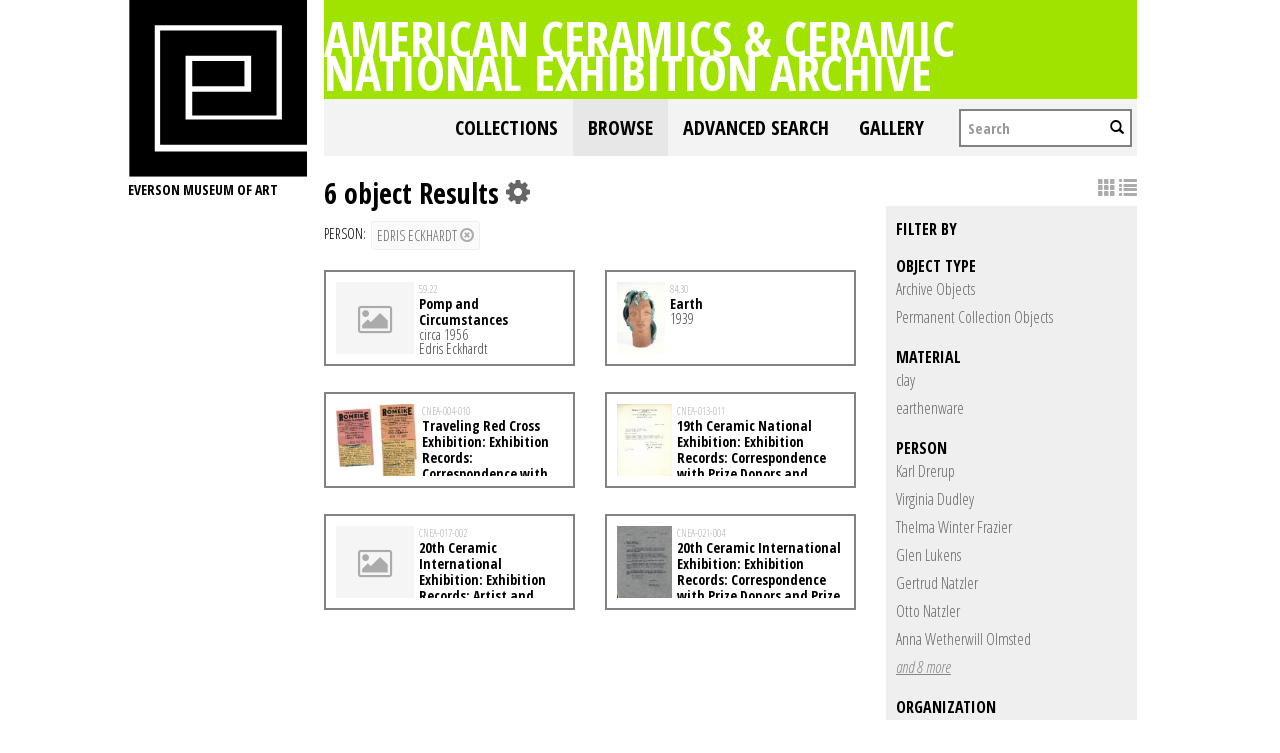

--- FILE ---
content_type: text/html; charset=UTF-8
request_url: https://collections.everson.org/index.php/Browse/objects/key/ec7984b7230bd2613c0a6fdf04590e23/facet/entity_facet/id/61/view/list
body_size: 7760
content:
<!DOCTYPE html>
<html lang="en">
	<head>
	<meta charset="utf-8">
	<meta name="viewport" content="width=device-width, initial-scale=1.0, minimum-scale=1.0"/>
	<link href='https://fonts.googleapis.com/css?family=Open+Sans+Condensed:300,300italic,700' rel='stylesheet' type='text/css'>
		<script src='/assets/jquery/js/jquery.js' type='text/javascript'></script>
<link rel='stylesheet' href='/assets/bootstrap/css/bootstrap.css' type='text/css' media='all'/>
<script src='/assets/bootstrap/js/bootstrap.js' type='text/javascript'></script>
<link rel='stylesheet' href='/assets/bootstrap/css/bootstrap-theme.css' type='text/css' media='all'/>
<script src='/assets/jquery/js/jquery-migrate-1.1.1.js' type='text/javascript'></script>
<script src='/assets/jquery/circular-slider/circular-slider.js' type='text/javascript'></script>
<link rel='stylesheet' href='/assets/jquery/circular-slider/circular-slider.css' type='text/css' media='all'/>
<script src='/assets/jquery/js/threesixty.min.js' type='text/javascript'></script>
<link rel='stylesheet' href='/themes/default/assets/pawtucket/css/fonts.css' type='text/css' media='all'/>
<link rel='stylesheet' href='/themes/default/assets/pawtucket/css/Font-Awesome/css/font-awesome.css' type='text/css' media='all'/>
<script src='/assets/jquery/js/jquery.cookie.js' type='text/javascript'></script>
<script src='/assets/jquery/js/jquery.cookiejar.js' type='text/javascript'></script>
<script src='/assets/jquery/js/jquery.jscroll.js' type='text/javascript'></script>
<script src='/assets/jquery/js/jquery.hscroll.js' type='text/javascript'></script>
<script src='/assets/jquery/js/jquery.jscrollpane.min.js' type='text/javascript'></script>
<link rel='stylesheet' href='/assets/jquery/js/jquery.jscrollpane.css' type='text/css' media='all'/>
<script src='/assets/ca/js/ca.utils.js' type='text/javascript'></script>
<script src='/assets/jquery/jquery-ui/jquery-ui.min.js' type='text/javascript'></script>
<link rel='stylesheet' href='/assets/jquery/jquery-ui/jquery-ui.min.css' type='text/css' media='all'/>
<link rel='stylesheet' href='/assets/jquery/jquery-ui/jquery-ui.structure.min.css' type='text/css' media='all'/>
<link rel='stylesheet' href='/assets/jquery/jquery-ui/jquery-ui.theme.min.css' type='text/css' media='all'/>
<script src='/assets/ca/js/ca.genericpanel.js' type='text/javascript'></script>
<script src='/assets/jquery/js/jquery.tools.min.js' type='text/javascript'></script>
<script src='/assets/videojs/video.js' type='text/javascript'></script>
<link rel='stylesheet' href='/assets/videojs/video-js.css' type='text/css' media='all'/>
<script src='/assets/mediaelement/mediaelement-and-player.min.js' type='text/javascript'></script>
<link rel='stylesheet' href='/assets/mediaelement/mediaelementplayer.min.css' type='text/css' media='all'/>
<script src='/assets/jquery/js/jquery.mousewheel.js' type='text/javascript'></script>
<script src='/assets/chartist/dist/chartist.min.js' type='text/javascript'></script>
<link rel='stylesheet' href='/assets/chartist/dist/chartist.min.css' type='text/css' media='all'/>
<link rel='stylesheet' href='/themes/default/assets/pawtucket/css/main.css' type='text/css' media='all'/>
<link rel='stylesheet' href='/themes/everson/assets/pawtucket/css/theme.css' type='text/css' media='all'/>

	<title>Everson Museum of Art Online Catalog: Browse Objects</title>
	
	<script type="text/javascript">
		jQuery(document).ready(function() {
    		jQuery('#browse-menu').on('click mouseover mouseout mousemove mouseenter',function(e) { e.stopPropagation(); });
    	});
	</script>
</head>
<body>

	
<div class="page">
  <div class="wrapper">
	<div class="sidebar">
<a href='http://www.everson.org'><img src='/themes/everson/assets/pawtucket/graphics/logo.svg' /></a>		<span class="logo-description">Everson Museum of art</span>
		
		<nav>
    		<ul class="navigation">
    			<!--<li class="home"><a href="http://everson.org/" target="_self" class="home">Home</a></li>
    			<li class="about"><a href="http://everson.org/about" target="_self" class="about">About</a> 
    				<div class="sub-menu"> <i> </i>
						<ul class="left-links">
							<li class="about"><a href="http://everson.org/about" target="_self" class="about">About</a></li>
							<li class="history"><a href="http://everson.org/about/history-museum" target="_self" class="history">History</a></li>
							<li class="thebuilding"><a href="http://everson.org/about/history-architecture" target="_self" class="thebuilding">The Building</a></li>
							<li class="staff/leadership"><a href="http://everson.org/about/staff-board" target="_self" class="staff/leadership">Staff/Leadership</a></li>
							<li class="opportunities"><a href="http://everson.org/about/employment" target="_self" class="opportunities">Opportunities</a></li>
							<li class="museumpolicies"><a href="http://everson.org/about/policies" target="_self" class="museumpolicies">Museum Policies</a></li>
						</ul>
    				</div>
    			</li>
    			<li class="visit"><a href="http://everson.org/visit" target="_self" class="visit">Visit</a> 
    				<div class="sub-menu"> <i> </i>
    					<ul class="left-links">
    						<li class="visit"><a href="http://everson.org/visit" target="_self" class="visit">Visit</a></li>
    						<li class="groups"><a href="http://everson.org/visit/groups" target="_self" class="groups">Groups</a></li>
    						<li class="museummap"><a href="http://everson.org/visit/museum-map" target="_self" class="museummap">Museum Map</a></li>
    						<li class="photography"><a href="http://everson.org/visit/location-photos" target="_self" class="photography">Photography</a></li>
    					</ul>
    				</div>
    			</li>
    			<li class="explore"><a href="http://everson.org/explore" target="_self" class="explore">Explore</a> 
    				<div class="sub-menu"> <i> </i>
    					<ul class="left-links">
    						<li class="explore"><a href="http://everson.org/Explore" target="_self" class="explore">Explore</a></li>
    						<li class="permanentcollection"><a href="http://everson.org/explore/collections" target="_self" class="permanentcollection">Permanent Collection</a></li>
    						<li class="currentexhibitions"><a href="http://everson.org/explore/current-exhibitions" target="_self" class="currentexhibitions">CURRENT EXHIBITIONS</a></li>
    						<li class="policies"><a href="http://everson.org/explore/policies" target="_self" class="policies">Policies</a></li>
    						<li class="upcomingexhibitions"><a href="http://everson.org/explore/upcoming-exhibitions" target="_self" class="upcomingexhibitions">UPCOMING EXHIBITIONS</a></li>
    		    			<li class="searchcollection"><a href='/index.php'class='searchcollection'>Search Collection and Archive</a></li>
			
    					</ul>
    				</div>
    			</li>
    			<li class="learn"><a href="http://everson.org/learn" target="_self" class="learn">Learn</a> 
    				<div class="sub-menu"> <i> </i>
    					<ul class="left-links">
    						<li class="learn"><a href="http://everson.org/learn" target="_self" class="learn">Learn</a></li>
    						<li class="outreach"><a href="http://everson.org/learn/outreach" target="_self" class="outreach">Outreach</a></li>
    						<li class="classes"><a href="http://everson.org/learn/classes" target="_self" class="classes">Classes</a></li>
    						<li class="educators"><a href="http://everson.org/learn/educators" target="_self" class="educators">Educators</a></li>
    						<li class="familyprograms"><a href="http://everson.org/learn/family-programs" target="_self" class="familyprograms">Family Programs</a></li>
    						<li class="publictours"><a href="http://everson.org/visit/tours" target="_self" class="publictours">Public Tours</a></li>
    						<li class="talksandlectures"><a href="http://everson.org/connect/gallery-talks-lectures" target="_self" class="talksandlectures">Talks and Lectures</a></li>
    						<li class="docents"><a href="http://everson.org/learn/docent" target="_self" class="docents">Docents</a></li>
    						<li class="schooltours"><a href="http://everson.org/learn/school-tours" target="_self" class="schooltours">School Tours</a></li>
    					</ul>
    				</div>
    			</li>
    			<li class="connect"><a href="http://everson.org/connect" target="_self" class="connect">Connect</a> 
    				<div class="sub-menu"> <i> </i>
    					<ul class="left-links">
    						<li class="connect"><a href="http://everson.org/connect" target="_self" class="connect">Connect</a></li>
    						<li class="talksandlectures"><a href="http://everson.org/connect/gallery-talks-lectures" target="_self" class="talksandlectures">Talks and Lectures</a></li>
    						<li class="specialevents"><a href="http://everson.org/connect/events" target="_self" class="specialevents">Special Events</a></li>
    						<li class="trips"><a href="http://everson.org/connect/trips" target="_self" class="trips">Trips</a></li>
    						<li class="annualevents"><a href="http://everson.org/connect/annual-events" target="_self" class="annualevents">Annual Events</a></li>
    						<li class="films"><a href="http://everson.org/connect/film" target="_self" class="films">Films</a></li>
    						<li class="getinvolved"><a href="http://everson.org/connect/get-involved" target="_self" class="getinvolved">Get Involved</a></li>
    						<li class="publictours"><a href="http://207.58.191.75/~everson/index.php/visit/tours" target="_self" class="publictours">Public Tours</a></li>
    						<li class="callforartists"><a href="http://everson.org/connect/call-artists" target="_self" class="callforartists">Call For Artists</a></li>
    					</ul>
    				</div>
    			</li>
    			<li class="join"><a href="http://everson.org/join" target="_self" class="join">Join</a> 
    				<div class="sub-menu"> <i> </i>
    					<ul class="left-links">
    						<li class="join"><a href="http://everson.org/join" target="_self" class="join">Join</a></li>
    						<li class="reciprocalmuseums"><a href="http://everson.org/join/reciprocal-museums" target="_self" class="reciprocalmuseums">Reciprocal Museums</a></li>
    						<li class="individualmembership"><a href="http://everson.org/join/individual-membership" target="_self" class="individualmembership">Individual Membership</a></li>
    						<li class="giftmemberships"><a href="http://everson.org/join/gifts-memberships" target="_self" class="giftmemberships">Gift Memberships</a></li>
    						<li class="corporatemembership"><a href="http://everson.org/join/corporate-membership" target="_self" class="corporatemembership">Corporate Membership</a></li>
    					</ul>
    				</div>
    			</li>
    			<li class="shop"><a href="http://everson.org/shop" target="_self" class="shop">Shop</a></li>
    			<li class="contact"><a href="http://everson.org/contact" target="_self" class="contact">Contact</a></li>
    			<li class="support"><a href="http://everson.org/support" target="_self" class="support">Support</a> 
    				<div class="sub-menu"> <i> </i>
    					<ul class="left-links">
    						<li class="support"><a href="http://everson.org/support" target="_self" class="support">Support</a></li>
    						<li class="sponsorshipopportunities"><a href="http://everson.org/support/levels-giving" target="_self" class="sponsorshipopportunities">Sponsorship Opportunities</a></li>
    						<li class="oursponsors"><a href="http://everson.org/support/sponsors" target="_self" class="oursponsors">Our Sponsors</a></li>
    					</ul>
    				</div>
    			</li>-->
    		</ul>
    	</nav>		
		
		
	</div>
    <div class="content-wrapper">
      <div class="content-inner">
      

	
	<div class="container" style="padding:0px;"><div class="row" style="margin:0px;"><div class="col-xs-12">
		<div id="pageArea" class='ca_objects objects browse results'>
<div class="page-title-container clearfix">
    						<h1 class="page-title"><a href='/index.php'>American Ceramics & Ceramic National Exhibition Archive</a></h1>
						</div>						
	<nav class="navbar navbar-default yamm" role="navigation">
		<div class="container" style='padding-left:0px;padding-right:0px;'>
			<!-- Brand and toggle get grouped for better mobile display -->
			<div class="navbar-header">
				<button type="button" class="navbar-toggle" data-toggle="collapse" data-target="#bs-main-navbar-collapse-1">
					<span class="sr-only">Toggle navigation</span>
					<span class="icon-bar"></span>
					<span class="icon-bar"></span>
					<span class="icon-bar"></span>
				</button>
			</div>

		<!-- Collect the nav links, forms, and other content for toggling -->
			<!-- bs-user-navbar-collapse is the user menu that shows up in the toggle menu - hidden at larger size -->
			<div class="collapse navbar-collapse" id="bs-main-navbar-collapse-1">
				<form class="navbar-form navbar-right" role="search" action="/index.php/MultiSearch/Index">
					<div class="formOutline">
						<div class="form-group">
							<input type="text" class="form-control" placeholder="Search" name="search">
						</div>
						<button type="submit" class="btn-search"><span class="glyphicon glyphicon-search"></span></button>
					</div>
				</form>
				<ul class="nav navbar-nav navbar-right">
					<li ><a href='/index.php/FindingAid/Collection/Index'>Collections</a></li>				
									 <li class="dropdown yamm-fw active"> <!-- add class yamm-fw for full width-->
					<a href="#" class="dropdown-toggle" data-toggle="dropdown">Browse</a>
					<ul class="dropdown-menu" id="browse-menu">
						<li class="browseNavFacet">			
							<div class="browseMenuContent container">
								<div id="browseMenuTypeFacet" class='row'> </div>
							</div><!-- end browseMenuContent container -->		
						</li><!-- end browseNavFacet -->
					</ul> <!--end dropdown-browse-menu -->	
				 </li><!-- end dropdown -->
					<script type="text/javascript">
						jQuery('.dropdown-toggle').dropdown()
						jQuery(document).ready(function() {		
							jQuery("#browseMenuTypeFacet").load("/index.php/Browse/getBrowseNavBarByTarget/target/objects");
						});
					</script>
	
					<li ><a href='/index.php/Search/advanced/objects'>Advanced Search</a></li>
					<li ><a href='/index.php/Gallery/Index'>Gallery</a></li>
				</ul>
			</div><!-- /.navbar-collapse -->
		</div><!-- end container -->
	</nav>						
		
<div class="row" style="clear:both;">
	<div class='col-sm-8 col-md-8 col-lg-8'>
		<H1>
6 object Results		
			<div class="btn-group">
				<i class="fa fa-gear bGear" data-toggle="dropdown"></i>
				<ul class="dropdown-menu" role="menu">
<li class='dropdown-header'>Sort by:</li>
<li><a href='#'><em>Identifier</em></a></li>
<li><a href='/index.php/Browse/objects/view/list/key/60f0b005d5393c27feef075d1f05b995/sort/Title/_advanced/0'>Title</a></li>
<li class='divider'></li>
<li class='dropdown-header'>Sort order:</li>
<li><a href='/index.php/Browse/objects/view/list/key/60f0b005d5393c27feef075d1f05b995/direction/asc/_advanced/0'><em>Ascending</em></a></li><li><a href='/index.php/Browse/objects/view/list/key/60f0b005d5393c27feef075d1f05b995/direction/desc/_advanced/0'>Descending</a></li>						<li class="divider"></li>
<li><a href='/index.php/Browse/objects/view/list/key/60f0b005d5393c27feef075d1f05b995/clear/1/_advanced/0'>Start Over</a></li>				</ul>
			</div><!-- end btn-group -->
		</H1>
		<H5>
<strong>person:</strong><a href='/index.php/Browse/objects/removeCriterion/entity_facet/removeID/61/view/list/key/60f0b005d5393c27feef075d1f05b995'class='browseRemoveFacet'><button type="button" class="btn btn-default btn-sm">Edris Eckhardt <span class="glyphicon glyphicon-remove-circle"></span></button></a>		
		</H5>
		<form id="setsSelectMultiple">
		<div class="row">
			<div id="browseResultsContainer">

	<div class='bResultListItemCol col-xs-12 col-sm-6 col-md-6'>
		<div class='bResultListItem' onmouseover='jQuery("#bResultListItemExpandedInfo86").show();'  onmouseout='jQuery("#bResultListItemExpandedInfo86").hide();'>
			<div class='bSetsSelectMultiple'><input type='checkbox' name='object_ids[]' value='86'></div>
			<div class='bResultListItemContent'><div class='text-center bResultListItemImg'><a href='/index.php/Detail/objects/86'><div class='bResultItemImgPlaceholder'><i class='fa fa-picture-o fa-2x'></i></div></a></div>
				<div class='bResultListItemText'>
					<small>59.22</small><br/><a href='/index.php/Detail/objects/86'>Pomp and Circumstances</a><p>circa 1956</p><p>Edris Eckhardt</p>
				</div><!-- end bResultListItemText -->
			</div><!-- end bResultListItemContent -->
		</div><!-- end bResultListItem -->
	</div><!-- end col -->
	<div class='bResultListItemCol col-xs-12 col-sm-6 col-md-6'>
		<div class='bResultListItem' onmouseover='jQuery("#bResultListItemExpandedInfo1827").show();'  onmouseout='jQuery("#bResultListItemExpandedInfo1827").hide();'>
			<div class='bSetsSelectMultiple'><input type='checkbox' name='object_ids[]' value='1827'></div>
			<div class='bResultListItemContent'><div class='text-center bResultListItemImg'><a href='/index.php/Detail/objects/1827'><img src="https://collections.everson.org/media/collectiveaccess/images/7/2/73177_ca_object_representations_media_7292_small.jpg" width='160' height='240' /></a></div>
				<div class='bResultListItemText'>
					<small>84.30</small><br/><a href='/index.php/Detail/objects/1827'>Earth</a><p>1939</p>
				</div><!-- end bResultListItemText -->
			</div><!-- end bResultListItemContent -->
		</div><!-- end bResultListItem -->
	</div><!-- end col -->
	<div class='bResultListItemCol col-xs-12 col-sm-6 col-md-6'>
		<div class='bResultListItem' onmouseover='jQuery("#bResultListItemExpandedInfo454").show();'  onmouseout='jQuery("#bResultListItemExpandedInfo454").hide();'>
			<div class='bSetsSelectMultiple'><input type='checkbox' name='object_ids[]' value='454'></div>
			<div class='bResultListItemContent'><div class='text-center bResultListItemImg'><a href='/index.php/Detail/objects/454'><img src="https://collections.everson.org/media/collectiveaccess/images/2/2/12317_ca_object_representations_media_2256_small.jpg" width='240' height='213' /></a></div>
				<div class='bResultListItemText'>
					<small>CNEA-004-010</small><br/><a href='/index.php/Detail/objects/454'>Traveling Red Cross Exhibition: Exhibition Records: Correspondence with Artists, 1941-1946; (contains publicity and photographs)</a>
				</div><!-- end bResultListItemText -->
			</div><!-- end bResultListItemContent -->
		</div><!-- end bResultListItem -->
	</div><!-- end col -->
	<div class='bResultListItemCol col-xs-12 col-sm-6 col-md-6'>
		<div class='bResultListItem' onmouseover='jQuery("#bResultListItemExpandedInfo562").show();'  onmouseout='jQuery("#bResultListItemExpandedInfo562").hide();'>
			<div class='bSetsSelectMultiple'><input type='checkbox' name='object_ids[]' value='562'></div>
			<div class='bResultListItemContent'><div class='text-center bResultListItemImg'><a href='/index.php/Detail/objects/562'><img src="https://collections.everson.org/media/collectiveaccess/images/3/5/51298_ca_object_representations_media_3529_small.jpg" width='185' height='240' /></a></div>
				<div class='bResultListItemText'>
					<small>CNEA-013-011</small><br/><a href='/index.php/Detail/objects/562'>19th Ceramic National Exhibition: Exhibition Records: Correspondence with Prize Donors and other material, 1956-1957; (contains publicity)</a>
				</div><!-- end bResultListItemText -->
			</div><!-- end bResultListItemContent -->
		</div><!-- end bResultListItem -->
	</div><!-- end col -->
	<div class='bResultListItemCol col-xs-12 col-sm-6 col-md-6'>
		<div class='bResultListItem' onmouseover='jQuery("#bResultListItemExpandedInfo583").show();'  onmouseout='jQuery("#bResultListItemExpandedInfo583").hide();'>
			<div class='bSetsSelectMultiple'><input type='checkbox' name='object_ids[]' value='583'></div>
			<div class='bResultListItemContent'><div class='text-center bResultListItemImg'><a href='/index.php/Detail/objects/583'><div class='bResultItemImgPlaceholder'><i class='fa fa-picture-o fa-2x'></i></div></a></div>
				<div class='bResultListItemText'>
					<small>CNEA-017-002</small><br/><a href='/index.php/Detail/objects/583'>20th Ceramic International Exhibition: Exhibition Records: Artist and Purchaser Correspondence and other material, 1960-1961</a>
				</div><!-- end bResultListItemText -->
			</div><!-- end bResultListItemContent -->
		</div><!-- end bResultListItem -->
	</div><!-- end col -->
	<div class='bResultListItemCol col-xs-12 col-sm-6 col-md-6'>
		<div class='bResultListItem' onmouseover='jQuery("#bResultListItemExpandedInfo635").show();'  onmouseout='jQuery("#bResultListItemExpandedInfo635").hide();'>
			<div class='bSetsSelectMultiple'><input type='checkbox' name='object_ids[]' value='635'></div>
			<div class='bResultListItemContent'><div class='text-center bResultListItemImg'><a href='/index.php/Detail/objects/635'><img src="https://collections.everson.org/media/collectiveaccess/images/5/1/12007_ca_object_representations_media_5190_small.jpg" width='183' height='240' /></a></div>
				<div class='bResultListItemText'>
					<small>CNEA-021-004</small><br/><a href='/index.php/Detail/objects/635'>20th Ceramic International Exhibition: Exhibition Records: Correspondence with Prize Donors and Prize Winners and other material, 1958-1960</a>
				</div><!-- end bResultListItemText -->
			</div><!-- end bResultListItemContent -->
		</div><!-- end bResultListItem -->
	</div><!-- end col --><a href='/index.php/Browse/objects/s/36/key/60f0b005d5393c27feef075d1f05b995/view/list'class='jscroll-next'>Next 36</a><script type="text/javascript">
	jQuery(document).ready(function() {
		if($("#bSetsSelectMultipleButton").is(":visible")){
			$(".bSetsSelectMultiple").show();
		}
	});
</script>			</div><!-- end browseResultsContainer -->
		</div><!-- end row -->
		</form>
	</div><!-- end col-8 -->
	<div class="col-sm-4 col-md-4 col-lg-4">
		<div id="bViewButtons">
<a href='/index.php/Browse/objects/view/images/key/60f0b005d5393c27feef075d1f05b995'class='disabled'><span class="glyphicon glyphicon-th"></span></a> <a href="#" class="active"><span class="glyphicon glyphicon-list"></span></a> 		</div>
<div id='bMorePanel'><!-- long lists of facets are loaded here --></div><div id='bRefine'><a href='#' class='pull-right' id='bRefineClose' onclick='jQuery("#bRefine").toggle(); return false;'><span class='glyphicon glyphicon-remove-circle'></span></a><H3>Filter by</H3><H5>object type</H5>					<script type="text/javascript">
						jQuery(document).ready(function() {
							jQuery("#bHierarchyList_type_facet").load("/index.php/Browse/getFacetHierarchyLevel/facet/type_facet/browseType/objects/key/60f0b005d5393c27feef075d1f05b995/linkTo/morePanel");
						});
					</script>
					<div id='bHierarchyList_type_facet'><i class='caIcon fa fa fa-cog fa-spin fa-1x' ></i> Loading...</div>
<H5>material</H5>					<script type="text/javascript">
						jQuery(document).ready(function() {
							jQuery("#bHierarchyList_material_facet").load("/index.php/Browse/getFacetHierarchyLevel/facet/material_facet/browseType/objects/key/60f0b005d5393c27feef075d1f05b995/linkTo/morePanel");
						});
					</script>
					<div id='bHierarchyList_material_facet'><i class='caIcon fa fa fa-cog fa-spin fa-1x' ></i> Loading...</div>
<H5>person</H5><div><a href='/index.php/Browse/objects/key/60f0b005d5393c27feef075d1f05b995/facet/entity_facet/id/56/view/list'>Karl Drerup</a></div><div><a href='/index.php/Browse/objects/key/60f0b005d5393c27feef075d1f05b995/facet/entity_facet/id/57/view/list'>Virginia Dudley</a></div><div><a href='/index.php/Browse/objects/key/60f0b005d5393c27feef075d1f05b995/facet/entity_facet/id/69/view/list'>Thelma Winter Frazier</a></div><div><a href='/index.php/Browse/objects/key/60f0b005d5393c27feef075d1f05b995/facet/entity_facet/id/116/view/list'>Glen Lukens</a></div><div><a href='/index.php/Browse/objects/key/60f0b005d5393c27feef075d1f05b995/facet/entity_facet/id/137/view/list'>Gertrud Natzler</a></div><div><a href='/index.php/Browse/objects/key/60f0b005d5393c27feef075d1f05b995/facet/entity_facet/id/138/view/list'>Otto Natzler</a></div><div><a href='/index.php/Browse/objects/key/60f0b005d5393c27feef075d1f05b995/facet/entity_facet/id/364/view/list'>Anna Wetherwill Olmsted</a></div><div id='entity_facet_more' style='display: none;'><div><a href='/index.php/Browse/objects/key/60f0b005d5393c27feef075d1f05b995/facet/entity_facet/id/170/view/list'>Harold E. Reigger</a></div><div><a href='/index.php/Browse/objects/key/60f0b005d5393c27feef075d1f05b995/facet/entity_facet/id/388/view/list'>Rosemary Ryan</a></div><div><a href='/index.php/Browse/objects/key/60f0b005d5393c27feef075d1f05b995/facet/entity_facet/id/190/view/list'>Edwin Scheier</a></div><div><a href='/index.php/Browse/objects/key/60f0b005d5393c27feef075d1f05b995/facet/entity_facet/id/194/view/list'>Don Schreckengost</a></div><div><a href='/index.php/Browse/objects/key/60f0b005d5393c27feef075d1f05b995/facet/entity_facet/id/195/view/list'>Viktor Schreckengost</a></div><div><a href='/index.php/Browse/objects/key/60f0b005d5393c27feef075d1f05b995/facet/entity_facet/id/212/view/list'>Alice Sperry</a></div><div><a href='/index.php/Browse/objects/key/60f0b005d5393c27feef075d1f05b995/facet/entity_facet/id/238/view/list'>Marguerite Wildenhain</a></div><div><a href='/index.php/Browse/objects/key/60f0b005d5393c27feef075d1f05b995/facet/entity_facet/id/71/view/list'>Edward H. Winter</a></div></div>
<div><a href='#' class='more' id='entity_facet_more_link' onclick='jQuery("#entity_facet_more").slideToggle(250, function() { jQuery(this).is(":visible") ? jQuery("#entity_facet_more_link").text("close") : jQuery("#entity_facet_more_link").text("and 8 more")}); return false;'><em>and 8 more</em></a></div><H5>organization</H5><div><a href='/index.php/Browse/objects/key/60f0b005d5393c27feef075d1f05b995/facet/org_facet/id/413/view/list'>American Art Clay Company</a></div><div><a href='/index.php/Browse/objects/key/60f0b005d5393c27feef075d1f05b995/facet/org_facet/id/390/view/list'>American National Red Cross, Arts And Skills Corps</a></div><div><a href='/index.php/Browse/objects/key/60f0b005d5393c27feef075d1f05b995/facet/org_facet/id/385/view/list'>B. F. Drakenfeld & Co, Incorporated</a></div><div><a href='/index.php/Browse/objects/key/60f0b005d5393c27feef075d1f05b995/facet/org_facet/id/374/view/list'>Ferro Enamel Corporation</a></div><div><a href='/index.php/Browse/objects/key/60f0b005d5393c27feef075d1f05b995/facet/org_facet/id/403/view/list'>Hanovia Chemical & Manufacturing Company</a></div><div><a href='/index.php/Browse/objects/key/60f0b005d5393c27feef075d1f05b995/facet/org_facet/id/404/view/list'>Harper Electric Furnace Corporation</a></div><div><a href='/index.php/Browse/objects/key/60f0b005d5393c27feef075d1f05b995/facet/org_facet/id/405/view/list'>Harshaw Chemical Company</a></div><div id='org_facet_more' style='display: none;'><div><a href='/index.php/Browse/objects/key/60f0b005d5393c27feef075d1f05b995/facet/org_facet/id/408/view/list'>Homer Laughlin China Company</a></div><div><a href='/index.php/Browse/objects/key/60f0b005d5393c27feef075d1f05b995/facet/org_facet/id/383/view/list'>IBM</a></div><div><a href='/index.php/Browse/objects/key/60f0b005d5393c27feef075d1f05b995/facet/org_facet/id/402/view/list'>Iroquois China Company</a></div><div><a href='/index.php/Browse/objects/key/60f0b005d5393c27feef075d1f05b995/facet/org_facet/id/406/view/list'>O. Hommel Company</a></div><div><a href='/index.php/Browse/objects/key/60f0b005d5393c27feef075d1f05b995/facet/org_facet/id/407/view/list'>Philadelphia Electrical and Manufacturing Company</a></div><div><a href='/index.php/Browse/objects/key/60f0b005d5393c27feef075d1f05b995/facet/org_facet/id/394/view/list'>Syracuse China Company</a></div><div><a href='/index.php/Browse/objects/key/60f0b005d5393c27feef075d1f05b995/facet/org_facet/id/409/view/list'>Thomas C. Thompson Company</a></div><div><a href='/index.php/Browse/objects/key/60f0b005d5393c27feef075d1f05b995/facet/org_facet/id/410/view/list'>United States Potters' Association</a></div></div>
<div><a href='#' class='more' id='org_facet_more_link' onclick='jQuery("#org_facet_more").slideToggle(250, function() { jQuery(this).is(":visible") ? jQuery("#org_facet_more_link").text("close") : jQuery("#org_facet_more_link").text("and 8 more")}); return false;'><em>and 8 more</em></a></div><H5>term</H5>					<script type="text/javascript">
						jQuery(document).ready(function() {
							jQuery("#bHierarchyList_term_facet").load("/index.php/Browse/getFacetHierarchyLevel/facet/term_facet/browseType/objects/key/60f0b005d5393c27feef075d1f05b995/linkTo/morePanel");
						});
					</script>
					<div id='bHierarchyList_term_facet'><i class='caIcon fa fa fa-cog fa-spin fa-1x' ></i> Loading...</div>
<H5>Exhibition</H5><div><a href='/index.php/Browse/objects/key/60f0b005d5393c27feef075d1f05b995/facet/occurrence_facet_100/id/32/view/list'>Traveling Red Cross Exhibition, 1941-1946</a></div><div><a href='/index.php/Browse/objects/key/60f0b005d5393c27feef075d1f05b995/facet/occurrence_facet_100/id/6/view/list'>19th Ceramic National Exhibition</a></div><div><a href='/index.php/Browse/objects/key/60f0b005d5393c27feef075d1f05b995/facet/occurrence_facet_100/id/43/view/list'>20th Ceramic International Exhibition</a></div><H5>collection</H5><div><a href='/index.php/Browse/objects/key/60f0b005d5393c27feef075d1f05b995/facet/collection_facet/id/4/view/list'>Ceramic National Exhibition Archive</a></div><div><a href='/index.php/Browse/objects/key/60f0b005d5393c27feef075d1f05b995/facet/collection_facet/id/24/view/list'>Ceramic National Exhibition, Permanent Collection</a></div><H5>has media</H5><div><a href='/index.php/Browse/objects/key/60f0b005d5393c27feef075d1f05b995/facet/has_media_facet/id/1/view/list'>Has media</a></div><div><a href='/index.php/Browse/objects/key/60f0b005d5393c27feef075d1f05b995/facet/has_media_facet/id/0/view/list'>Does not have media</a></div></div><!-- end bRefine -->
	<script type="text/javascript">
		jQuery(document).ready(function() {
            if(jQuery('#browseResultsContainer').height() > jQuery(window).height()){
				var offset = jQuery('#bRefine').height(jQuery(window).height() - 30).offset();   // 0px top + (2 * 15px padding) = 30px
				var panelWidth = jQuery('#bRefine').width();
				jQuery(window).scroll(function () {
					var scrollTop = $(window).scrollTop();
					// check the visible top of the browser
					if (offset.top<scrollTop && ((offset.top + jQuery('#pageArea').height() - jQuery('#bRefine').height()) > scrollTop)) {
						jQuery('#bRefine').addClass('fixed');
						jQuery('#bRefine').width(panelWidth);
					} else {
						jQuery('#bRefine').removeClass('fixed');
					}
				});
            }
		});
	</script>
			
	</div><!-- end col-2 -->
	
	
</div><!-- end row -->	

<script type="text/javascript">
	jQuery(document).ready(function() {
		jQuery('#browseResultsContainer').jscroll({
			autoTrigger: true,
			loadingHtml: "<i class='caIcon fa fa fa-cog fa-spin fa-1x' ></i> Loading...",
			padding: 20,
			nextSelector: 'a.jscroll-next'
		});
	});

</script>
<div id="caBrowsePanel"> 
	<div id="caBrowsePanelContentArea">
	
	</div>
</div>
<script type="text/javascript">
/*
	Set up the "caBrowsePanel" panel that will be triggered by links in object detail
	Note that the actual <div>'s implementing the panel are located here in views/pageFormat/pageFooter.php
*/
var caBrowsePanel;
jQuery(document).ready(function() {
	if (caUI.initPanel) {
		caBrowsePanel = caUI.initPanel({ 
			panelID: 'caBrowsePanel',										/* DOM ID of the <div> enclosing the panel */
			panelContentID: 'caBrowsePanelContentArea',		/* DOM ID of the content area <div> in the panel */
			exposeBackgroundColor: '#000000',						/* color (in hex notation) of background masking out page content; include the leading '#' in the color spec */
			exposeBackgroundOpacity: 0.8,							/* opacity of background color masking out page content; 1.0 is opaque */
			panelTransitionSpeed: 400, 									/* time it takes the panel to fade in/out in milliseconds */
			allowMobileSafariZooming: true,
			mobileSafariViewportTagID: '_msafari_viewport',
			closeButtonSelector: '.close'					/* anything with the CSS classname "close" will trigger the panel to close */
		});
	}
});
</script>	<div style="clear:both; height:1px;"><!-- empty --></div>
		</div><!-- end pageArea --></div><!-- end col --></div><!-- end row --></div><!-- end container -->

</div><!-- end content-inner -->
</div><!-- end content-wrapper -->
</div><!-- end wrapper -->
</div><!-- end page -->

<footer>   
	<div class="footer-top">
		<div class="site-main clearfix">
			<a rel="nofollow" class="eversonlogo" href="http://everson.org/"><img src='/themes/everson/assets/pawtucket/graphics/footer-logo.png' /></a>
			<div class="foot-social">    
				<div id="ccm-block-social-links1616" class="ccm-block-social-links">
					<ul class="list-inline">
						<li><a target="_blank" href="https://www.facebook.com/eversonmuseumofart"><i class="fa fa-facebook"></i></a></li>
						<li><a target="_blank" href="https://twitter.com/EversonMuseum"><i class="fa fa-twitter"></i></a></li>
						<li><a target="_blank" href="https://www.instagram.com/eversonmuseum"><i class="fa fa-instagram"></i></a></li>
					</ul>
				</div>
            </div>
        	<div class="foot-hours">
    			<p>Everson Museum of Art Hours:</p>
				<table>
				<tbody>
				<tr>
					<td>Sunday 12-5<br><span>Monday Closed</span><br><span>Tuesday Closed</span><br>
					</td>
					<td>Wednesday 12-5<br>Thursday 12-8<br>Friday 12-5<br>Saturday 10-5<br>
					</td>
				</tr>
				</tbody>
				</table>
            </div>
            <div class="foot-search">
    			<form action="http://everson.org/search-results" method="get" class="ccm-search-block-form"><input name="search_paths[]" type="hidden" value=""><input name="query" type="text" value="" class="ccm-search-block-text"> <input name="submit" type="submit" value="Search" class="btn btn-default ccm-search-block-submit"></form>
            </div>
        </div>
    </div>
    <div class="footer-bottom">
        <div class="site-main clearfix">
            <a rel="nofollow" class="eversonlogo" href="http://everson.org/"><img src='/themes/everson/assets/pawtucket/graphics/footer-logo.png' /></a>
            <div class="right-col">
                <div class="foot-social">   
					<div id="ccm-block-social-links1616" class="ccm-block-social-links">
						<ul class="list-inline">
							<li><a target="_blank" href="https://www.facebook.com/eversonmuseumofart"><i class="fa fa-facebook"></i></a></li>
							<li><a target="_blank" href="https://twitter.com/EversonMuseum"><i class="fa fa-twitter"></i></a></li>
							<li><a target="_blank" href="https://www.instagram.com/eversonmuseum"><i class="fa fa-instagram"></i></a></li>
						</ul>
					</div>
                </div>
                <span class="foot-tel">  315.474.6064 </span>
				<a rel="nofollow" class="foot-donate" href="#"> DONATE</a>
				<div class="foot-nav">
					<ul class="links clearfix">
						<li><a href="http://everson.org/search-results">SEARCH</a></li>
						<li><a href="https://21573a.blackbaudhosting.com/21573a/Total-Contributions-Gen-OpUNRES">Donate<br></a></li>
						<li> <a href="https://21573a.blackbaudhosting.com/21573a/page.aspx?pid=201" target="_blank">SUBSCRIBE</a></li>
						<li> <a href="http://everson.org/about/employment">Volunteer</a> </li>
						<li> <a href="http://everson.org/support">Supporters</a> </li>
					</ul>
				</div>                    
				<address>
					<ul class="copy-right clearfix">
						<li> <span>Everson Museum     </span> </li>
						<li> <span> <span></span></span> </li>
						<li><span>&nbsp;401 Harrison Street, Syracuse, NY 13202 | </span></li>
						<li> <span> ©2016 EVERSON MUSEUM OF ART, ALL RIGHTS RESERVED | (315) 474 6064</span></li>
					</ul>
				</address>
			</div>
		</div>
	</div>
</footer>
				<div id="caMediaPanel"> 
			<div id="caMediaPanelContentArea">
			
			</div>
		</div>
		<script type="text/javascript">
			/*
				Set up the "caMediaPanel" panel that will be triggered by links in object detail
				Note that the actual <div>'s implementing the panel are located here in views/pageFormat/pageFooter.php
			*/
			var caMediaPanel;
			jQuery(document).ready(function() {
				if (caUI.initPanel) {
					caMediaPanel = caUI.initPanel({ 
						panelID: 'caMediaPanel',										/* DOM ID of the <div> enclosing the panel */
						panelContentID: 'caMediaPanelContentArea',		/* DOM ID of the content area <div> in the panel */
						exposeBackgroundColor: '#FFFFFF',						/* color (in hex notation) of background masking out page content; include the leading '#' in the color spec */
						exposeBackgroundOpacity: 0.7,							/* opacity of background color masking out page content; 1.0 is opaque */
						panelTransitionSpeed: 400, 									/* time it takes the panel to fade in/out in milliseconds */
						allowMobileSafariZooming: true,
						mobileSafariViewportTagID: '_msafari_viewport',
						closeButtonSelector: '.close'					/* anything with the CSS classname "close" will trigger the panel to close */
					});
				}
			});
			/*(function(e,d,b){var a=0;var f=null;var c={x:0,y:0};e("[data-toggle]").closest("li").on("mouseenter",function(g){if(f){f.removeClass("open")}d.clearTimeout(a);f=e(this);a=d.setTimeout(function(){f.addClass("open")},b)}).on("mousemove",function(g){if(Math.abs(c.x-g.ScreenX)>4||Math.abs(c.y-g.ScreenY)>4){c.x=g.ScreenX;c.y=g.ScreenY;return}if(f.hasClass("open")){return}d.clearTimeout(a);a=d.setTimeout(function(){f.addClass("open")},b)}).on("mouseleave",function(g){d.clearTimeout(a);f=e(this);a=d.setTimeout(function(){f.removeClass("open")},b)})})(jQuery,window,200);*/
		</script>
	<script defer src="https://static.cloudflareinsights.com/beacon.min.js/vcd15cbe7772f49c399c6a5babf22c1241717689176015" integrity="sha512-ZpsOmlRQV6y907TI0dKBHq9Md29nnaEIPlkf84rnaERnq6zvWvPUqr2ft8M1aS28oN72PdrCzSjY4U6VaAw1EQ==" data-cf-beacon='{"version":"2024.11.0","token":"0ba49f1d421843428f46b62feb3fdc92","r":1,"server_timing":{"name":{"cfCacheStatus":true,"cfEdge":true,"cfExtPri":true,"cfL4":true,"cfOrigin":true,"cfSpeedBrain":true},"location_startswith":null}}' crossorigin="anonymous"></script>
</body>
</html>


--- FILE ---
content_type: text/html; charset=UTF-8
request_url: https://collections.everson.org/index.php/Browse/getFacetHierarchyLevel/facet/type_facet/browseType/objects/key/60f0b005d5393c27feef075d1f05b995/linkTo/morePanel
body_size: -74
content:
<div ><a href='#' data-item_id='656' class='caSubItems caSubItemtype_facet' title='View sub-items'>Archive Objects</a></div>
<div ><a href='#' data-item_id='21' class='caSubItems caSubItemtype_facet' title='View sub-items'>Permanent Collection Objects</a></div><script type="text/javascript">
	jQuery(document).ready(function() {
		jQuery(".caSubItemtype_facet").bind('click', function(e) {
			jQuery('#bMorePanel').load('/index.php/Browse/objects', { getFacet: 1, facet: 'type_facet', view: '', key: '60f0b005d5393c27feef075d1f05b995', browseType: 'objects', id: jQuery(this).data('item_id'), isNav: 0}, 
				function(){jQuery("#bMorePanel").show(); 
				jQuery("#bMorePanel").mouseleave(function(){
					jQuery("#bMorePanel").hide();
				});
			}); 
			return false;
		});
	});
</script>

--- FILE ---
content_type: text/html; charset=UTF-8
request_url: https://collections.everson.org/index.php/Browse/getFacetHierarchyLevel/facet/material_facet/browseType/objects/key/60f0b005d5393c27feef075d1f05b995/linkTo/morePanel
body_size: -62
content:
<div ><a href='#' data-item_id='528' class='caSubItems caSubItemmaterial_facet' title='View sub-items'>clay</a></div>
<div ><a href='/index.php/Browse/objects/key/60f0b005d5393c27feef075d1f05b995/facet/material_facet/id/516/isNav/0'>earthenware</a></div><script type="text/javascript">
	jQuery(document).ready(function() {
		jQuery(".caSubItemmaterial_facet").bind('click', function(e) {
			jQuery('#bMorePanel').load('/index.php/Browse/objects', { getFacet: 1, facet: 'material_facet', view: '', key: '60f0b005d5393c27feef075d1f05b995', browseType: 'objects', id: jQuery(this).data('item_id'), isNav: 0}, 
				function(){jQuery("#bMorePanel").show(); 
				jQuery("#bMorePanel").mouseleave(function(){
					jQuery("#bMorePanel").hide();
				});
			}); 
			return false;
		});
	});
</script>

--- FILE ---
content_type: text/html; charset=UTF-8
request_url: https://collections.everson.org/index.php/Browse/getFacetHierarchyLevel/facet/term_facet/browseType/objects/key/60f0b005d5393c27feef075d1f05b995/linkTo/morePanel
body_size: -116
content:
<div ><a href='/index.php/Browse/objects/key/60f0b005d5393c27feef075d1f05b995/facet/term_facet/id/514/isNav/0'>Ceramic</a></div><script type="text/javascript">
	jQuery(document).ready(function() {
		jQuery(".caSubItemterm_facet").bind('click', function(e) {
			jQuery('#bMorePanel').load('/index.php/Browse/objects', { getFacet: 1, facet: 'term_facet', view: '', key: '60f0b005d5393c27feef075d1f05b995', browseType: 'objects', id: jQuery(this).data('item_id'), isNav: 0}, 
				function(){jQuery("#bMorePanel").show(); 
				jQuery("#bMorePanel").mouseleave(function(){
					jQuery("#bMorePanel").hide();
				});
			}); 
			return false;
		});
	});
</script>